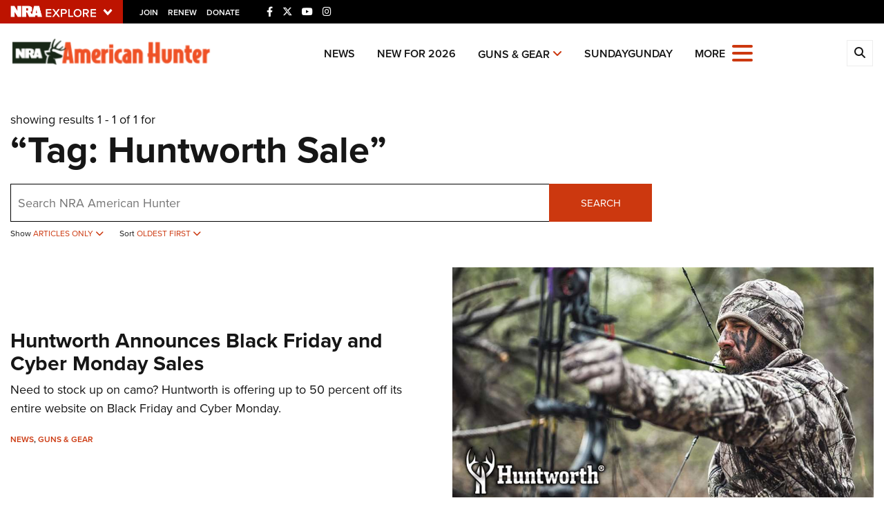

--- FILE ---
content_type: text/html; charset=utf-8
request_url: https://www.google.com/recaptcha/api2/aframe
body_size: 187
content:
<!DOCTYPE HTML><html><head><meta http-equiv="content-type" content="text/html; charset=UTF-8"></head><body><script nonce="D5R66KEqQZvTkfJJG04jfA">/** Anti-fraud and anti-abuse applications only. See google.com/recaptcha */ try{var clients={'sodar':'https://pagead2.googlesyndication.com/pagead/sodar?'};window.addEventListener("message",function(a){try{if(a.source===window.parent){var b=JSON.parse(a.data);var c=clients[b['id']];if(c){var d=document.createElement('img');d.src=c+b['params']+'&rc='+(localStorage.getItem("rc::a")?sessionStorage.getItem("rc::b"):"");window.document.body.appendChild(d);sessionStorage.setItem("rc::e",parseInt(sessionStorage.getItem("rc::e")||0)+1);localStorage.setItem("rc::h",'1769899585793');}}}catch(b){}});window.parent.postMessage("_grecaptcha_ready", "*");}catch(b){}</script></body></html>